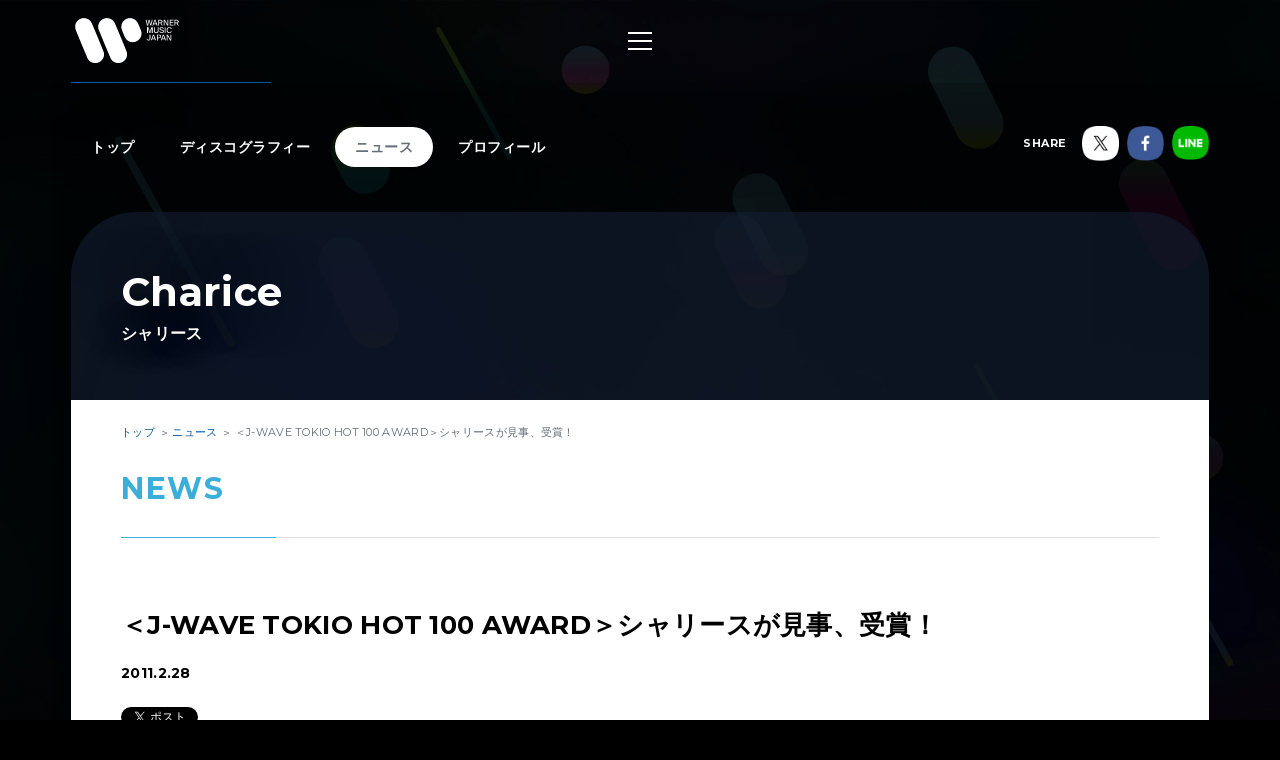

--- FILE ---
content_type: text/html; charset=utf-8
request_url: https://wmg.jp/charice/news/33208/
body_size: 5836
content:
<!DOCTYPE html><html lang="ja"><head><meta content="IE=Edge" http-equiv="X-UA-Compatible" /><!--Google Tag Manager  Add 2019.12.11--><script>(function(w,d,s,l,i){w[l]=w[l]||[];w[l].push({'gtm.start':new Date().getTime(),event:'gtm.js'});var f=d.getElementsByTagName(s)[0],j=d.createElement(s),dl=l!='dataLayer'?'&l='+l:'';j.async=true;j.src='https://www.googletagmanager.com/gtm.js?id='+i+dl;f.parentNode.insertBefore(j,f);})(window,document,'script','dataLayer','GTM-PGTDRKD');</script><!--End Google Tag Manager--><!---- Google Tag Manager ----><script>(function(w,d,s,l,i){w[l]=w[l]||[];w[l].push({'gtm.start':new Date().getTime(),event:'gtm.js'});var f=d.getElementsByTagName(s)[0],j=d.createElement(s),dl=l!='dataLayer'?'&l='+l:'';j.async=true;j.src='https://www.googletagmanager.com/gtm.js?id='+i+dl;f.parentNode.insertBefore(j,f);})(window,document,'script','dataLayer','GTM-Q9F5');</script><!---- End Google Tag Manager ----><!--OneTrust Cookies Consent Notice start  Add 2025.04.03--><script charset="UTF-8" data-document-language="true" data-domain-script="25abccbb-4295-4bf7-b1f2-a5e4793276d6" id="onetrustcdn" src="https://cdn.cookielaw.org/scripttemplates/otSDKStub.js" type="text/javascript"></script><script type="text/javascript">function OptanonWrapper() {
  var allLinks = document.querySelectorAll('a[href*="https://www.wminewmedia.com/cookies-policy/"]:not([href*="?ot="])');
  for (var i = 0; i < allLinks.length; i++) {
    let href = allLinks[i].href;
    href = href + '?ot=' + document.getElementById('onetrustcdn').getAttribute('data-domain-script') + '&url=' + window.location.hostname;
    allLinks[i].setAttribute("href", href);
    allLinks[i].setAttribute("target", "_blank");
  }
  var eOT = new Event("OneTrustGroupsUpdated");
  document.dispatchEvent(eOT);
}</script><link href="https://www.wminewmedia.com/cookies-policy/onetrust/ot.css" rel="stylesheet" type="text/css" /><!--OneTrust Cookies Consent Notice end--><meta content="noimageai, noai" name="robots" /><meta content="width=device-width" name="viewport" /><meta content="telephone=no" name="format-detection" /><meta charset="utf-8">
<title>＜J-WAVE TOKIO HOT 100 AWARD＞シャリースが見事、受賞！ | Charice / シャリース | Warner Music Japan</title>
<meta name="description" content="Charice / シャリースの最新情報やリリース情報、ライブ・イベント情報、メディア情報などをご覧いただけます。">
<meta name="keywords" content="charice / シャリース,penpenko,シャリース・ペンペンコ,チャリス,オプラウィンフリーショー,デイヴィッドフォスター,アイヤズ,三日月,ぺんぺんこ,最新情報,リリース情報,ライブ,イベント,メディア情報,配信情報,ワーナーミュージック・ジャパン,warner music japan">
<link rel="canonical" href="https://wmg.jp/charice/news/33208/">
<meta property="og:title" content="＜J-WAVE TOKIO HOT 100 AWARD＞シャリースが見事、受賞！ | Charice / シャリース | Warner Music Japan">
<meta property="og:description" content="Charice / シャリースの最新情報やリリース情報、ライブ・イベント情報、メディア情報などをご覧いただけます。">
<meta property="og:type" content="article">
<meta property="og:url" content="https://wmg.jp/charice/news/33208/">
<meta property="og:image" content="https://wmg.jp/assets/img/ogimage.png">
<meta property="og:site_name" content="ワーナーミュージック・ジャパン | Warner Music Japan">
<meta property="og:locale" content="ja_JP">
<meta name="twitter:card" content="summary">
<meta name="twitter:site" content="@warnermusic_jp">
<meta name="twitter:image" content="https://wmg.jp/assets/img/twimage.png"><meta content="#2d88ef" name="msapplication-TileColor" /><meta content="/assets/img/favicons/mstile-144x144.png" name="msapplication-TileImage" /><link href="/assets/img/favicons/favicon.ico" rel="shortcut icon" type="image/vnd.microsoft.icon" /><link href="/assets/img/favicons/favicon.ico" rel="icon" type="image/vnd.microsoft.icon" /><link href="/assets/img/favicons/apple-touch-icon-57x57.png" rel="apple-touch-icon" sizes="57x57" /><link href="/assets/img/favicons/apple-touch-icon-60x60.png" rel="apple-touch-icon" sizes="60x60" /><link href="/assets/img/favicons/apple-touch-icon-72x72.png" rel="apple-touch-icon" sizes="72x72" /><link href="/assets/img/favicons/apple-touch-icon-76x76.png" rel="apple-touch-icon" sizes="76x76" /><link href="/assets/img/favicons/apple-touch-icon-114x114.png" rel="apple-touch-icon" sizes="114x114" /><link href="/assets/img/favicons/apple-touch-icon-120x120.png" rel="apple-touch-icon" sizes="120x120" /><link href="/assets/img/favicons/apple-touch-icon-144x144.png" rel="apple-touch-icon" sizes="144x144" /><link href="/assets/img/favicons/apple-touch-icon-152x152.png" rel="apple-touch-icon" sizes="152x152" /><link href="/assets/img/favicons/apple-touch-icon-180x180.png" rel="apple-touch-icon" sizes="180x180" /><link href="/assets/img/favicons/android-chrome-36x36.png" rel="icon" sizes="36x36" type="image/png" /><link href="/assets/img/favicons/android-chrome-48x48.png" rel="icon" sizes="48x48" type="image/png" /><link href="/assets/img/favicons/android-chrome-72x72.png" rel="icon" sizes="72x72" type="image/png" /><link href="/assets/img/favicons/android-chrome-96x96.png" rel="icon" sizes="96x96" type="image/png" /><link href="/assets/img/favicons/android-chrome-128x128.png" rel="icon" sizes="128x128" type="image/png" /><link href="/assets/img/favicons/android-chrome-144x144.png" rel="icon" sizes="144x144" type="image/png" /><link href="/assets/img/favicons/android-chrome-152x152.png" rel="icon" sizes="152x152" type="image/png" /><link href="/assets/img/favicons/android-chrome-192x192.png" rel="icon" sizes="192x192" type="image/png" /><link href="/assets/img/favicons/android-chrome-256x256.png" rel="icon" sizes="256x256" type="image/png" /><link href="/assets/img/favicons/android-chrome-384x384.png" rel="icon" sizes="384x384" type="image/png" /><link href="/assets/img/favicons/android-chrome-512x512.png" rel="icon" sizes="512x512" type="image/png" /><link href="/assets/img/favicons/icon-36x36.png" rel="icon" sizes="36x36" type="image/png" /><link href="/assets/img/favicons/icon-48x48.png" rel="icon" sizes="48x48" type="image/png" /><link href="/assets/img/favicons/icon-72x72.png" rel="icon" sizes="72x72" type="image/png" /><link href="/assets/img/favicons/icon-96x96.png" rel="icon" sizes="96x96" type="image/png" /><link href="/assets/img/favicons/icon-128x128.png" rel="icon" sizes="128x128" type="image/png" /><link href="/assets/img/favicons/icon-144x144.png" rel="icon" sizes="144x144" type="image/png" /><link href="/assets/img/favicons/icon-152x152.png" rel="icon" sizes="152x152" type="image/png" /><link href="/assets/img/favicons/icon-160x160.png" rel="icon" sizes="160x160" type="image/png" /><link href="/assets/img/favicons/icon-192x192.png" rel="icon" sizes="192x192" type="image/png" /><link href="/assets/img/favicons/icon-196x196.png" rel="icon" sizes="196x196" type="image/png" /><link href="/assets/img/favicons/icon-256x256.png" rel="icon" sizes="256x256" type="image/png" /><link href="/assets/img/favicons/icon-384x384.png" rel="icon" sizes="384x384" type="image/png" /><link href="/assets/img/favicons/icon-512x512.png" rel="icon" sizes="512x512" type="image/png" /><link href="/assets/img/favicons/icon-16x16.png" rel="icon" sizes="16x16" type="image/png" /><link href="/assets/img/favicons/icon-24x24.png" rel="icon" sizes="24x24" type="image/png" /><link href="/assets/img/favicons/icon-32x32.png" rel="icon" sizes="32x32" type="image/png" /><link href="https://fonts.googleapis.com/css?family=Montserrat:400,700" rel="stylesheet" /><link rel="stylesheet" media="all" href="/assets/application-2377c1218932b80bb6654ab655b76532b179d4181dc334ccc5c73ff63cf49cf3.css" /><script src="/assets/application-1e5bf4d3b518ab1edfda28bb0132db4b344d51196c32d11ed1af52a5568c7d53.js"></script><meta name="csrf-param" content="authenticity_token" />
<meta name="csrf-token" content="9dFZrwNze3YR8AMw/B6Iqr4AOmXhw4Bcrzbnw+ln+aVDEfkd0o83wlQRoeSkfHoMTgwa2xP268oudBXjKGZStA==" /><script src="/common/js/ga.js" type="text/javascript"></script><style type="text/css">


</style></head><body class="-artist"><!--Google Tag Manager (noscript)  Add 2019.12.11--><noscript><iframe height="0" src="https://www.googletagmanager.com/ns.html?id=GTM-PGTDRKD" style="display:none;visibility:hidden" width="0"></iframe></noscript><!--End Google Tag Manager (noscript)--><!--Google Tag Manager (noscript)--><noscript><iframe height="0" src="https://www.googletagmanager.com/ns.html?id=GTM-Q9F5" style="display:none;visibility:hidden" width="0"></iframe></noscript><!--End Google Tag Manager (noscript)--><header class="header" role="banner"><div class="header__inner"><h1 class="header__logo"><a href="/"><img alt="ワーナーミュージック・ジャパン | Warner Music Japan" src="/assets/img/logo.svg" /></a></h1><div class="header__toggle -open"><a data-wmg-btn-open=""><span></span></a></div><nav class="header__nav nav"><div class="nav__inner"><div class="header__toggle -close"><a data-wmg-btn-close=""><span></span></a></div><p class="header__logo"><a href="/"><img alt="ワーナーミュージック・ジャパン | Warner Music Japan" src="/assets/img/logo.svg" /></a></p><div class="nav__search"><form id="searchform" name="searchform" action="/search/" accept-charset="UTF-8" method="get"><input type="text" name="q" id="keywords" placeholder="キーワード" /><button name="button" type="button" onclick="document.searchform.submit()"><i class="wmgIcon -search"></i></button></form></div><div class="nav__content"><ul class="nav__links"><li class="nav__link"><a class="-warnerblue -bg" href="/artistlist/"><span>アーティスト検索</span></a></li><li class="nav__link"><a class="-red -bg" href="/newrelease/"><span>リリース一覧</span></a></li><li class="nav__link"><a class="-purple -bg" href="/feature/"><span>特集</span></a></li></ul><div class="nav__sns"><p><span>SNS<span class="pc">で最新情報をチェック！</span></span></p><ul><li><a href="https://twitter.com/warnermusic_jp" target="_blank"><img alt="X（旧Twitter）" src="/assets/img/sns_x.png?240123" /></a></li><li><a href="https://www.instagram.com/warnermusic_jp/" target="_blank"><img alt="Instagram" src="/assets/img/sns_instagram.png" /></a></li><li><a href="https://www.tiktok.com/@warnermusic_japan" target="_blank"><img alt="TikTok" src="/assets/img/sns_tiktok.png" /></a></li><li><a href="http://www.youtube.com/warnermusicjapan" target="_blank"><img alt="YouTube" src="/assets/img/sns_youtube.png" /></a></li><li><a href="https://www.facebook.com/warnermusicjapan" target="_blank"><img alt="Facebook" src="/assets/img/sns_facebook.png" /></a></li></ul></div></div></div></nav><aside class="header__share"><ul><li><a href="https://twitter.com/warnermusic_jp" target="_blank"><img alt="X（旧Twitter）" src="/assets/img/sns_x.png?240123" /></a></li><li><a href="https://www.facebook.com/warnermusicjapan" target="_blank"><img alt="Facebook" src="/assets/img/sns_facebook.png" /></a></li></ul></aside></div></header><main class="main" role="main"><div class="section blank"></div><div class="content"><article class="artist -page -noimage"><div class="artistBg"><div></div></div><header class="artist__header"><nav class="artist__nav"><ul><li><a class="" href="/charice/">トップ</a></li><li><a class="" href="/charice/discography/">ディスコグラフィー</a></li><li><a class="-current" href="/charice/news/">ニュース</a></li><li><a class="" href="/charice/profile/">プロフィール</a></li></ul></nav><div class="artist__top"><p class="artist__name"><em>Charice</em><span>シャリース</span></p></div><aside class="artist__share"><p>SHARE</p><ul><li class="-twitter"><a target="_blank"><img alt="X（旧Twitter）" src="/assets/img/sns_x.png?240123" /></a></li><li class="-facebook"><a target="_blank"><img alt="Facebook" src="/assets/img/sns_facebook.png" /></a></li><li class="-line"><a target="_blank"><img alt="Line" src="/assets/img/sns_line.png" /></a></li></ul></aside></header><div class="artist__body"><div class="breadcrumbs" itemscope="" itemtype="http://schema.org/BreadcrumbList"><span itemprop="itemListElement" itemscope="itemscope" itemtype="http://schema.org/ListItem"><a itemtype="http://schema.org/Thing" itemprop="item" href="/charice/"><span itemprop="name">トップ</span></a><meta content="1" itemprop="position" /></span><span itemprop="itemListElement" itemscope="itemscope" itemtype="http://schema.org/ListItem"><a itemtype="http://schema.org/Thing" itemprop="item" href="/charice/news/"><span itemprop="name">ニュース</span></a><meta content="2" itemprop="position" /></span><span itemprop="itemListElement" itemscope="itemscope" itemtype="http://schema.org/ListItem"><a itemprop="item" itemtype="http://schema.org/Thing"><span itemprop="name">＜J-WAVE TOKIO HOT 100 AWARD＞シャリースが見事、受賞！</span></a><meta content="3" itemprop="position" /></span></div><div class="artistNews -detail"><section class="section"><div class="section__inner"><h2 class="section__title headingColor"><em>News</em></h2><div class="artist_news_wrap"><h1 class="news__title">＜J-WAVE TOKIO HOT 100 AWARD＞シャリースが見事、受賞！</h1><div class="artist_tag"><p class="artist_news_date">2011.2.28</p></div><div class="artist__body__share"><div class="-twiiter"><a class="twitter-share-button" href="https://twitter.com/share">Tweet</a></div><div class="-facebook"><div class="fb-like" data-action="like" data-layout="button_count" data-share="false" data-show-faces="false" data-size="small"></div></div><div class="-line"><div class="line-it-button" data-lang="ja" data-type="like" data-url="https://wmg.jp" style="display: none;"></div></div></div><div class="artist_news_text">2月24日、J-WAVEの番組「McDonald's TOKIO HOT 100」による音楽祭＜McDonald's TOKIO HOT 100 AWARD授賞式＞が開催されました。<br> <br> リスナー投票を募りベストソング＆ベストアーティストを決定する音楽祭で、<br> 2010年にチャート・インした全楽曲および全アーティストを対象とし、5部門7組ずつをノミネート。<br> 2011年1月9日（日）から2月6日（日）までに寄せられた有効投票数18,661票のリスナー投票により、最優秀賞が決定となりました。<br> <br> そんな中、TOKIOHOT100では１位を獲得し、“ベストニューアーティスト部門”にノミネートとされていた、<br> 奇跡の歌声を持つシャリースが、見事“ベストニューアーティスト賞”を受賞しました！<br> <br> 2010年のJ-WAVE冬のキャンペーンソングを歌ったシャリースは来日公演中で、この授賞式のためにかけつけ、<br> 「日本のみなさんにこんなに認めていただいてうれしいです。J-WAVEのリスナーのみなさんありがとう」<br> と喜びの言葉とともに圧倒的な歌声でヒット曲「PYRAMID」を披露しました！<br> <br> この様子は、シャリースのオフィシャルブログにも掲載中です！<br> 是非チェックしてみて下さいね♪<br> <br> <b>【オフィシャルブログ】</b><br> <a href="http://ameblo.jp/charice-pempengco/" target="_blank">http://ameblo.jp/charice-pempengco/</a><br> </div></div><section class="artistDisco -list artistDiscoRelated"><div class="disco__list"></div></section><div class="disc__backToList"><a class="linkColor" href="/charice/news/">一覧にもどる</a></div></div></section></div></div></article><div class="embeded" data-wmg-specials-src="/"><div class="specials"><div class="specials__inner"><div class="specials__logo"><img alt="ワーナーミュージック・ジャパン | Warner Music Japan" src="/assets/img/logo.svg" /></div><div class="specials__text"><p>WARNER MUSIC JAPAN SPECIALS</p></div><div class="specials__loading"><img alt="" src="/assets/img/icon_loading.png" /></div><div class="specials__toTop"><a class="-disabled" href="#__TBD__"><i class="wmgArrow -up -large"></i></a></div></div></div></div></div></main><footer class="footer" role="contentinfo"><div class="footer__inner"><div class="footer__header"><div class="footer__share"><div class="-twiiter"><a class="twitter-share-button" href="https://twitter.com/share?url=https%3A%2F%2Fwmg.jp%2F&amp;text=%E3%83%AF%E3%83%BC%E3%83%8A%E3%83%BC%E3%83%9F%E3%83%A5%E3%83%BC%E3%82%B8%E3%83%83%E3%82%AF%E3%83%BB%E3%82%B8%E3%83%A3%E3%83%91%E3%83%B3%20%7C%20Warner%20Music%20Japan">Tweet</a></div><div class="-facebook"><div class="fb-like" data-action="like" data-href="https://wmg.jp" data-layout="button_count" data-share="true" data-show-faces="false" data-size="small"></div></div><div class="-line"><div class="line-it-button" data-lang="ja" data-type="like" data-url="https://wmg.jp" style="display: none;"></div><div class="line-it-button" data-lang="ja" data-type="share-a" data-url="https://wmg.jp" style="display: none;"></div></div></div><div class="footer__logo"><a href="/"><img alt="ワーナーミュージック・ジャパン | Warner Music Japan" src="/assets/img/logo.svg" /></a></div></div><div class="footer__toTop"><a class="-disabled" href="#"><i class="wmgArrow -up -large"></i></a></div><div class="footer__info"><ul><li><a href="/corporate/company/">会社概要</a></li><li><a target="_blank" href="https://www.wminewmedia.com/privacy/jp/">プライバシーポリシー</a></li><li><a href="/corporate/terms-of-use/">利用規約</a></li><li><a href="/corporate/sitemap/">サイトマップ</a></li><li><a target="_blank" href="https://form.wmg.jp/webapp/form/20534_ujeb_37/index.do">音源等コンテンツ使用申請</a></li><li><a href="/corporate/mailmag/">メールマガジン</a></li><li><a target="_blank" href="https://sp.wmg.jp/file/WMG_Supplier_Code_Of_Conduct.pdf">サプライヤー向け行動規範</a></li><li><a href="/corporate/faq/">FAQ／お問い合わせ</a></li><li><a target="_blank" href="https://sp.wmg.jp/file/20240809_notice.pdf">【重要なお知らせ】  弊社の名前を騙る「なりすましメール」にご注意ください</a></li><li><a href="https://www.wminewmedia.com/cookies-policy/ja/?ot=25abccbb-4295-4bf7-b1f2-a5e4793276d6&amp;url=wmg.jp" target="_blank">Cookies Policy</a></li><li><a class="ot-sdk-show-settings" style="cursor:pointer">Do Not Sell Or Share My Personal Information</a></li></ul></div><div class="footer__copyright"><small>©Warner Music Japan Inc.</small></div></div></footer><div class="spotifypopup"><button class="spotifypopup__closer" type="button"><i class="wmgIcon -close"></i></button><div class="spotifypopup__inner"></div></div><div class="container_bg"></div></body></html>